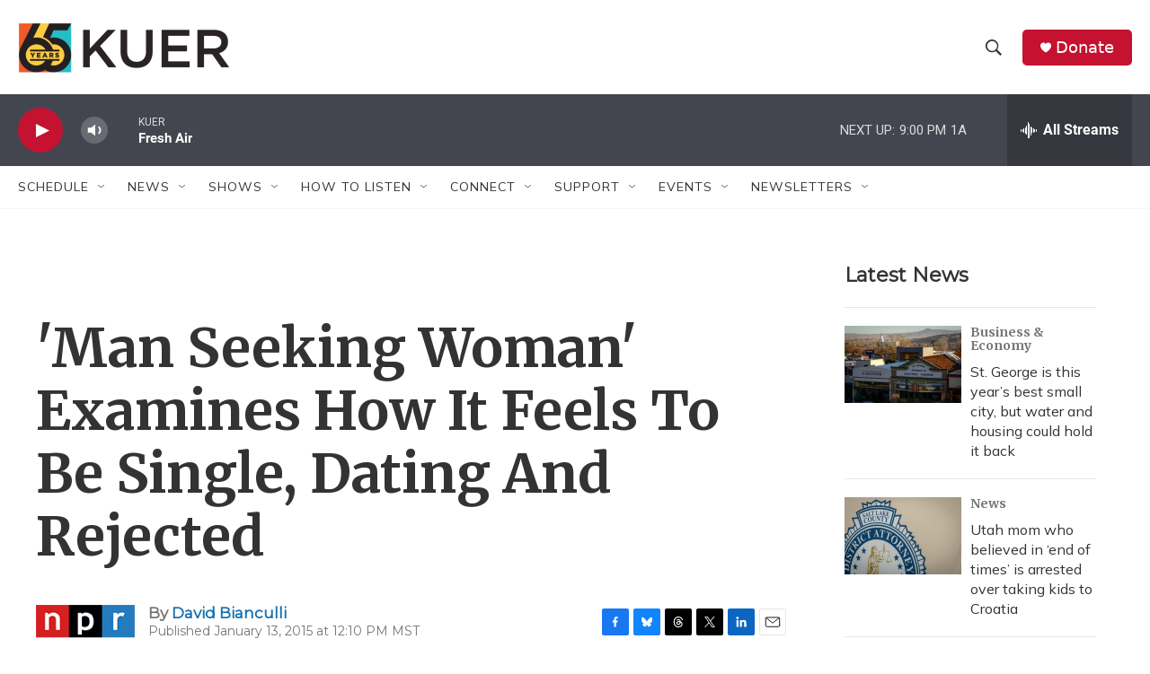

--- FILE ---
content_type: text/html; charset=utf-8
request_url: https://www.google.com/recaptcha/api2/aframe
body_size: 268
content:
<!DOCTYPE HTML><html><head><meta http-equiv="content-type" content="text/html; charset=UTF-8"></head><body><script nonce="o0xjPUB_jbz5cmxOrle38Q">/** Anti-fraud and anti-abuse applications only. See google.com/recaptcha */ try{var clients={'sodar':'https://pagead2.googlesyndication.com/pagead/sodar?'};window.addEventListener("message",function(a){try{if(a.source===window.parent){var b=JSON.parse(a.data);var c=clients[b['id']];if(c){var d=document.createElement('img');d.src=c+b['params']+'&rc='+(localStorage.getItem("rc::a")?sessionStorage.getItem("rc::b"):"");window.document.body.appendChild(d);sessionStorage.setItem("rc::e",parseInt(sessionStorage.getItem("rc::e")||0)+1);localStorage.setItem("rc::h",'1769572383966');}}}catch(b){}});window.parent.postMessage("_grecaptcha_ready", "*");}catch(b){}</script></body></html>